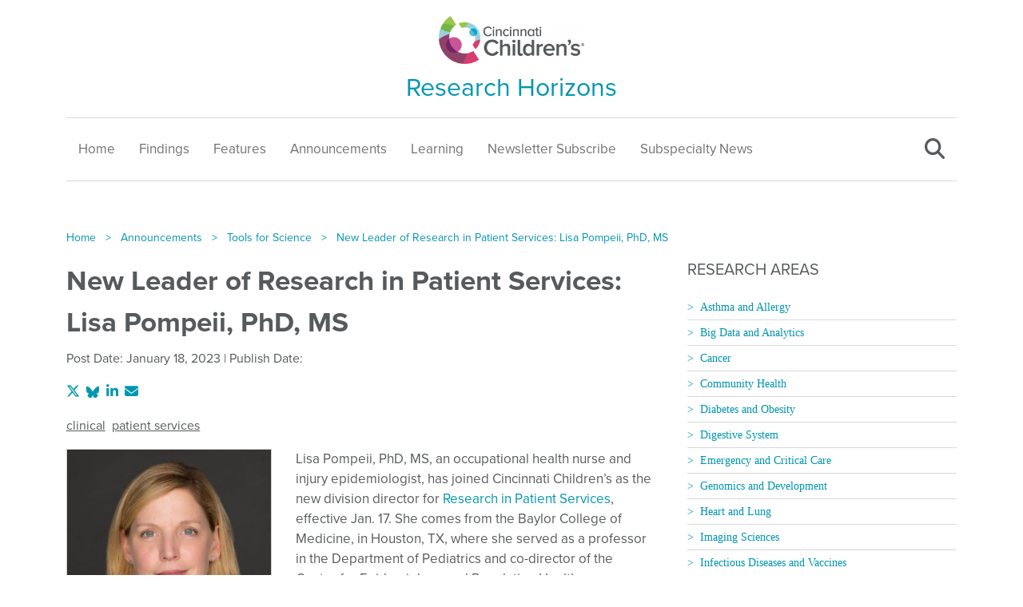

--- FILE ---
content_type: text/html; charset=UTF-8
request_url: https://scienceblog.cincinnatichildrens.org/new-leader-of-research-in-patient-services-lisa-pompeii-phd-ms/
body_size: 13768
content:
<!doctype html>
<html lang="en-US">
<head>
<meta charset="UTF-8">
<meta name="viewport" content="width=device-width, initial-scale=1">
<link rel="profile" href="https://gmpg.org/xfn/11">
<meta name='robots' content='index, follow, max-image-preview:large, max-snippet:-1, max-video-preview:-1' />

	<!-- This site is optimized with the Yoast SEO plugin v26.7 - https://yoast.com/wordpress/plugins/seo/ -->
	<title>New Leader of Research in Patient Services: Lisa Pompeii, PhD, MS - Research Horizons</title>
	<link rel="canonical" href="https://scienceblog.cincinnatichildrens.org/new-leader-of-research-in-patient-services-lisa-pompeii-phd-ms/" />
	<meta property="og:locale" content="en_US" />
	<meta property="og:type" content="article" />
	<meta property="og:title" content="New Leader of Research in Patient Services: Lisa Pompeii, PhD, MS - Research Horizons" />
	<meta property="og:url" content="https://scienceblog.cincinnatichildrens.org/new-leader-of-research-in-patient-services-lisa-pompeii-phd-ms/" />
	<meta property="og:site_name" content="Research Horizons" />
	<meta property="article:published_time" content="2023-01-18T19:53:40+00:00" />
	<meta property="og:image" content="https://scienceblog.cincinnatichildrens.org/wp-content/uploads/2023/01/Lisa_Pompeii_827x389.jpg" />
	<meta property="og:image:width" content="827" />
	<meta property="og:image:height" content="389" />
	<meta property="og:image:type" content="image/jpeg" />
	<meta name="author" content="Science Blog" />
	<meta name="twitter:card" content="summary_large_image" />
	<meta name="twitter:label1" content="Written by" />
	<meta name="twitter:data1" content="Science Blog" />
	<script type="application/ld+json" class="yoast-schema-graph">{"@context":"https://schema.org","@graph":[{"@type":"Article","@id":"https://scienceblog.cincinnatichildrens.org/new-leader-of-research-in-patient-services-lisa-pompeii-phd-ms/#article","isPartOf":{"@id":"https://scienceblog.cincinnatichildrens.org/new-leader-of-research-in-patient-services-lisa-pompeii-phd-ms/"},"author":{"name":"Science Blog","@id":"https://scienceblog.cincinnatichildrens.org/#/schema/person/ca7ddc07d1623b729c4e55e562beab6d"},"headline":"New Leader of Research in Patient Services: Lisa Pompeii, PhD, MS","datePublished":"2023-01-18T19:53:40+00:00","mainEntityOfPage":{"@id":"https://scienceblog.cincinnatichildrens.org/new-leader-of-research-in-patient-services-lisa-pompeii-phd-ms/"},"wordCount":11,"image":{"@id":"https://scienceblog.cincinnatichildrens.org/new-leader-of-research-in-patient-services-lisa-pompeii-phd-ms/#primaryimage"},"thumbnailUrl":"https://scienceblog.cincinnatichildrens.org/wp-content/uploads/2023/01/Lisa_Pompeii_827x389.jpg","keywords":["clinical","patient services","Research Home"],"articleSection":["Announcements"],"inLanguage":"en-US"},{"@type":"WebPage","@id":"https://scienceblog.cincinnatichildrens.org/new-leader-of-research-in-patient-services-lisa-pompeii-phd-ms/","url":"https://scienceblog.cincinnatichildrens.org/new-leader-of-research-in-patient-services-lisa-pompeii-phd-ms/","name":"New Leader of Research in Patient Services: Lisa Pompeii, PhD, MS - Research Horizons","isPartOf":{"@id":"https://scienceblog.cincinnatichildrens.org/#website"},"primaryImageOfPage":{"@id":"https://scienceblog.cincinnatichildrens.org/new-leader-of-research-in-patient-services-lisa-pompeii-phd-ms/#primaryimage"},"image":{"@id":"https://scienceblog.cincinnatichildrens.org/new-leader-of-research-in-patient-services-lisa-pompeii-phd-ms/#primaryimage"},"thumbnailUrl":"https://scienceblog.cincinnatichildrens.org/wp-content/uploads/2023/01/Lisa_Pompeii_827x389.jpg","datePublished":"2023-01-18T19:53:40+00:00","author":{"@id":"https://scienceblog.cincinnatichildrens.org/#/schema/person/ca7ddc07d1623b729c4e55e562beab6d"},"breadcrumb":{"@id":"https://scienceblog.cincinnatichildrens.org/new-leader-of-research-in-patient-services-lisa-pompeii-phd-ms/#breadcrumb"},"inLanguage":"en-US","potentialAction":[{"@type":"ReadAction","target":["https://scienceblog.cincinnatichildrens.org/new-leader-of-research-in-patient-services-lisa-pompeii-phd-ms/"]}]},{"@type":"ImageObject","inLanguage":"en-US","@id":"https://scienceblog.cincinnatichildrens.org/new-leader-of-research-in-patient-services-lisa-pompeii-phd-ms/#primaryimage","url":"https://scienceblog.cincinnatichildrens.org/wp-content/uploads/2023/01/Lisa_Pompeii_827x389.jpg","contentUrl":"https://scienceblog.cincinnatichildrens.org/wp-content/uploads/2023/01/Lisa_Pompeii_827x389.jpg","width":827,"height":389,"caption":"Photo of Lisa Pompeii"},{"@type":"BreadcrumbList","@id":"https://scienceblog.cincinnatichildrens.org/new-leader-of-research-in-patient-services-lisa-pompeii-phd-ms/#breadcrumb","itemListElement":[{"@type":"ListItem","position":1,"name":"Home","item":"https://scienceblog.cincinnatichildrens.org/"},{"@type":"ListItem","position":2,"name":"New Leader of Research in Patient Services: Lisa Pompeii, PhD, MS"}]},{"@type":"WebSite","@id":"https://scienceblog.cincinnatichildrens.org/#website","url":"https://scienceblog.cincinnatichildrens.org/","name":"Research Horizons","description":"The Research Horizons blog features news and insights about the latest discoveries and innovations developed by the scientists of Cincinnati Children&#039;s. This blog does not provide medical advice, diagnosis, or treatment.","potentialAction":[{"@type":"SearchAction","target":{"@type":"EntryPoint","urlTemplate":"https://scienceblog.cincinnatichildrens.org/?s={search_term_string}"},"query-input":{"@type":"PropertyValueSpecification","valueRequired":true,"valueName":"search_term_string"}}],"inLanguage":"en-US"},{"@type":"Person","@id":"https://scienceblog.cincinnatichildrens.org/#/schema/person/ca7ddc07d1623b729c4e55e562beab6d","name":"Science Blog","image":{"@type":"ImageObject","inLanguage":"en-US","@id":"https://scienceblog.cincinnatichildrens.org/#/schema/person/image/","url":"https://secure.gravatar.com/avatar/f89745cbf137c9bc06b315b0f3a925b3dec717bf64c5086007b457a98bd913fc?s=96&d=mm&r=g","contentUrl":"https://secure.gravatar.com/avatar/f89745cbf137c9bc06b315b0f3a925b3dec717bf64c5086007b457a98bd913fc?s=96&d=mm&r=g","caption":"Science Blog"},"sameAs":["https://scienceblog.cincinnatichildrens.org/cms/wp-admin"],"url":"https://scienceblog.cincinnatichildrens.org/author/leighanne-toole/"}]}</script>
	<!-- / Yoast SEO plugin. -->


<link rel='dns-prefetch' href='//use.typekit.net' />
<link rel="alternate" type="application/rss+xml" title="Research Horizons &raquo; Feed" href="https://scienceblog.cincinnatichildrens.org/feed/" />
<link rel="alternate" type="application/rss+xml" title="Research Horizons &raquo; Comments Feed" href="https://scienceblog.cincinnatichildrens.org/comments/feed/" />
<link rel="alternate" title="oEmbed (JSON)" type="application/json+oembed" href="https://scienceblog.cincinnatichildrens.org/wp-json/oembed/1.0/embed?url=https%3A%2F%2Fscienceblog.cincinnatichildrens.org%2Fnew-leader-of-research-in-patient-services-lisa-pompeii-phd-ms%2F" />
<link rel="alternate" title="oEmbed (XML)" type="text/xml+oembed" href="https://scienceblog.cincinnatichildrens.org/wp-json/oembed/1.0/embed?url=https%3A%2F%2Fscienceblog.cincinnatichildrens.org%2Fnew-leader-of-research-in-patient-services-lisa-pompeii-phd-ms%2F&#038;format=xml" />
		<!-- This site uses the Google Analytics by MonsterInsights plugin v9.11.1 - Using Analytics tracking - https://www.monsterinsights.com/ -->
							<script src="//www.googletagmanager.com/gtag/js?id=G-FTD7MKC4GX"  data-cfasync="false" data-wpfc-render="false" async></script>
			<script data-cfasync="false" data-wpfc-render="false">
				var mi_version = '9.11.1';
				var mi_track_user = true;
				var mi_no_track_reason = '';
								var MonsterInsightsDefaultLocations = {"page_location":"https:\/\/scienceblog.cincinnatichildrens.org\/new-leader-of-research-in-patient-services-lisa-pompeii-phd-ms\/"};
								MonsterInsightsDefaultLocations.page_location = window.location.href;
								if ( typeof MonsterInsightsPrivacyGuardFilter === 'function' ) {
					var MonsterInsightsLocations = (typeof MonsterInsightsExcludeQuery === 'object') ? MonsterInsightsPrivacyGuardFilter( MonsterInsightsExcludeQuery ) : MonsterInsightsPrivacyGuardFilter( MonsterInsightsDefaultLocations );
				} else {
					var MonsterInsightsLocations = (typeof MonsterInsightsExcludeQuery === 'object') ? MonsterInsightsExcludeQuery : MonsterInsightsDefaultLocations;
				}

								var disableStrs = [
										'ga-disable-G-FTD7MKC4GX',
									];

				/* Function to detect opted out users */
				function __gtagTrackerIsOptedOut() {
					for (var index = 0; index < disableStrs.length; index++) {
						if (document.cookie.indexOf(disableStrs[index] + '=true') > -1) {
							return true;
						}
					}

					return false;
				}

				/* Disable tracking if the opt-out cookie exists. */
				if (__gtagTrackerIsOptedOut()) {
					for (var index = 0; index < disableStrs.length; index++) {
						window[disableStrs[index]] = true;
					}
				}

				/* Opt-out function */
				function __gtagTrackerOptout() {
					for (var index = 0; index < disableStrs.length; index++) {
						document.cookie = disableStrs[index] + '=true; expires=Thu, 31 Dec 2099 23:59:59 UTC; path=/';
						window[disableStrs[index]] = true;
					}
				}

				if ('undefined' === typeof gaOptout) {
					function gaOptout() {
						__gtagTrackerOptout();
					}
				}
								window.dataLayer = window.dataLayer || [];

				window.MonsterInsightsDualTracker = {
					helpers: {},
					trackers: {},
				};
				if (mi_track_user) {
					function __gtagDataLayer() {
						dataLayer.push(arguments);
					}

					function __gtagTracker(type, name, parameters) {
						if (!parameters) {
							parameters = {};
						}

						if (parameters.send_to) {
							__gtagDataLayer.apply(null, arguments);
							return;
						}

						if (type === 'event') {
														parameters.send_to = monsterinsights_frontend.v4_id;
							var hookName = name;
							if (typeof parameters['event_category'] !== 'undefined') {
								hookName = parameters['event_category'] + ':' + name;
							}

							if (typeof MonsterInsightsDualTracker.trackers[hookName] !== 'undefined') {
								MonsterInsightsDualTracker.trackers[hookName](parameters);
							} else {
								__gtagDataLayer('event', name, parameters);
							}
							
						} else {
							__gtagDataLayer.apply(null, arguments);
						}
					}

					__gtagTracker('js', new Date());
					__gtagTracker('set', {
						'developer_id.dZGIzZG': true,
											});
					if ( MonsterInsightsLocations.page_location ) {
						__gtagTracker('set', MonsterInsightsLocations);
					}
										__gtagTracker('config', 'G-FTD7MKC4GX', {"forceSSL":"true","link_attribution":"true"} );
										window.gtag = __gtagTracker;										(function () {
						/* https://developers.google.com/analytics/devguides/collection/analyticsjs/ */
						/* ga and __gaTracker compatibility shim. */
						var noopfn = function () {
							return null;
						};
						var newtracker = function () {
							return new Tracker();
						};
						var Tracker = function () {
							return null;
						};
						var p = Tracker.prototype;
						p.get = noopfn;
						p.set = noopfn;
						p.send = function () {
							var args = Array.prototype.slice.call(arguments);
							args.unshift('send');
							__gaTracker.apply(null, args);
						};
						var __gaTracker = function () {
							var len = arguments.length;
							if (len === 0) {
								return;
							}
							var f = arguments[len - 1];
							if (typeof f !== 'object' || f === null || typeof f.hitCallback !== 'function') {
								if ('send' === arguments[0]) {
									var hitConverted, hitObject = false, action;
									if ('event' === arguments[1]) {
										if ('undefined' !== typeof arguments[3]) {
											hitObject = {
												'eventAction': arguments[3],
												'eventCategory': arguments[2],
												'eventLabel': arguments[4],
												'value': arguments[5] ? arguments[5] : 1,
											}
										}
									}
									if ('pageview' === arguments[1]) {
										if ('undefined' !== typeof arguments[2]) {
											hitObject = {
												'eventAction': 'page_view',
												'page_path': arguments[2],
											}
										}
									}
									if (typeof arguments[2] === 'object') {
										hitObject = arguments[2];
									}
									if (typeof arguments[5] === 'object') {
										Object.assign(hitObject, arguments[5]);
									}
									if ('undefined' !== typeof arguments[1].hitType) {
										hitObject = arguments[1];
										if ('pageview' === hitObject.hitType) {
											hitObject.eventAction = 'page_view';
										}
									}
									if (hitObject) {
										action = 'timing' === arguments[1].hitType ? 'timing_complete' : hitObject.eventAction;
										hitConverted = mapArgs(hitObject);
										__gtagTracker('event', action, hitConverted);
									}
								}
								return;
							}

							function mapArgs(args) {
								var arg, hit = {};
								var gaMap = {
									'eventCategory': 'event_category',
									'eventAction': 'event_action',
									'eventLabel': 'event_label',
									'eventValue': 'event_value',
									'nonInteraction': 'non_interaction',
									'timingCategory': 'event_category',
									'timingVar': 'name',
									'timingValue': 'value',
									'timingLabel': 'event_label',
									'page': 'page_path',
									'location': 'page_location',
									'title': 'page_title',
									'referrer' : 'page_referrer',
								};
								for (arg in args) {
																		if (!(!args.hasOwnProperty(arg) || !gaMap.hasOwnProperty(arg))) {
										hit[gaMap[arg]] = args[arg];
									} else {
										hit[arg] = args[arg];
									}
								}
								return hit;
							}

							try {
								f.hitCallback();
							} catch (ex) {
							}
						};
						__gaTracker.create = newtracker;
						__gaTracker.getByName = newtracker;
						__gaTracker.getAll = function () {
							return [];
						};
						__gaTracker.remove = noopfn;
						__gaTracker.loaded = true;
						window['__gaTracker'] = __gaTracker;
					})();
									} else {
										console.log("");
					(function () {
						function __gtagTracker() {
							return null;
						}

						window['__gtagTracker'] = __gtagTracker;
						window['gtag'] = __gtagTracker;
					})();
									}
			</script>
							<!-- / Google Analytics by MonsterInsights -->
		<style id='wp-img-auto-sizes-contain-inline-css'>
img:is([sizes=auto i],[sizes^="auto," i]){contain-intrinsic-size:3000px 1500px}
/*# sourceURL=wp-img-auto-sizes-contain-inline-css */
</style>
<style id='wp-emoji-styles-inline-css'>

	img.wp-smiley, img.emoji {
		display: inline !important;
		border: none !important;
		box-shadow: none !important;
		height: 1em !important;
		width: 1em !important;
		margin: 0 0.07em !important;
		vertical-align: -0.1em !important;
		background: none !important;
		padding: 0 !important;
	}
/*# sourceURL=wp-emoji-styles-inline-css */
</style>
<style id='wp-block-library-inline-css'>
:root{--wp-block-synced-color:#7a00df;--wp-block-synced-color--rgb:122,0,223;--wp-bound-block-color:var(--wp-block-synced-color);--wp-editor-canvas-background:#ddd;--wp-admin-theme-color:#007cba;--wp-admin-theme-color--rgb:0,124,186;--wp-admin-theme-color-darker-10:#006ba1;--wp-admin-theme-color-darker-10--rgb:0,107,160.5;--wp-admin-theme-color-darker-20:#005a87;--wp-admin-theme-color-darker-20--rgb:0,90,135;--wp-admin-border-width-focus:2px}@media (min-resolution:192dpi){:root{--wp-admin-border-width-focus:1.5px}}.wp-element-button{cursor:pointer}:root .has-very-light-gray-background-color{background-color:#eee}:root .has-very-dark-gray-background-color{background-color:#313131}:root .has-very-light-gray-color{color:#eee}:root .has-very-dark-gray-color{color:#313131}:root .has-vivid-green-cyan-to-vivid-cyan-blue-gradient-background{background:linear-gradient(135deg,#00d084,#0693e3)}:root .has-purple-crush-gradient-background{background:linear-gradient(135deg,#34e2e4,#4721fb 50%,#ab1dfe)}:root .has-hazy-dawn-gradient-background{background:linear-gradient(135deg,#faaca8,#dad0ec)}:root .has-subdued-olive-gradient-background{background:linear-gradient(135deg,#fafae1,#67a671)}:root .has-atomic-cream-gradient-background{background:linear-gradient(135deg,#fdd79a,#004a59)}:root .has-nightshade-gradient-background{background:linear-gradient(135deg,#330968,#31cdcf)}:root .has-midnight-gradient-background{background:linear-gradient(135deg,#020381,#2874fc)}:root{--wp--preset--font-size--normal:16px;--wp--preset--font-size--huge:42px}.has-regular-font-size{font-size:1em}.has-larger-font-size{font-size:2.625em}.has-normal-font-size{font-size:var(--wp--preset--font-size--normal)}.has-huge-font-size{font-size:var(--wp--preset--font-size--huge)}.has-text-align-center{text-align:center}.has-text-align-left{text-align:left}.has-text-align-right{text-align:right}.has-fit-text{white-space:nowrap!important}#end-resizable-editor-section{display:none}.aligncenter{clear:both}.items-justified-left{justify-content:flex-start}.items-justified-center{justify-content:center}.items-justified-right{justify-content:flex-end}.items-justified-space-between{justify-content:space-between}.screen-reader-text{border:0;clip-path:inset(50%);height:1px;margin:-1px;overflow:hidden;padding:0;position:absolute;width:1px;word-wrap:normal!important}.screen-reader-text:focus{background-color:#ddd;clip-path:none;color:#444;display:block;font-size:1em;height:auto;left:5px;line-height:normal;padding:15px 23px 14px;text-decoration:none;top:5px;width:auto;z-index:100000}html :where(.has-border-color){border-style:solid}html :where([style*=border-top-color]){border-top-style:solid}html :where([style*=border-right-color]){border-right-style:solid}html :where([style*=border-bottom-color]){border-bottom-style:solid}html :where([style*=border-left-color]){border-left-style:solid}html :where([style*=border-width]){border-style:solid}html :where([style*=border-top-width]){border-top-style:solid}html :where([style*=border-right-width]){border-right-style:solid}html :where([style*=border-bottom-width]){border-bottom-style:solid}html :where([style*=border-left-width]){border-left-style:solid}html :where(img[class*=wp-image-]){height:auto;max-width:100%}:where(figure){margin:0 0 1em}html :where(.is-position-sticky){--wp-admin--admin-bar--position-offset:var(--wp-admin--admin-bar--height,0px)}@media screen and (max-width:600px){html :where(.is-position-sticky){--wp-admin--admin-bar--position-offset:0px}}

/*# sourceURL=wp-block-library-inline-css */
</style><style id='global-styles-inline-css'>
:root{--wp--preset--aspect-ratio--square: 1;--wp--preset--aspect-ratio--4-3: 4/3;--wp--preset--aspect-ratio--3-4: 3/4;--wp--preset--aspect-ratio--3-2: 3/2;--wp--preset--aspect-ratio--2-3: 2/3;--wp--preset--aspect-ratio--16-9: 16/9;--wp--preset--aspect-ratio--9-16: 9/16;--wp--preset--color--black: #000000;--wp--preset--color--cyan-bluish-gray: #abb8c3;--wp--preset--color--white: #ffffff;--wp--preset--color--pale-pink: #f78da7;--wp--preset--color--vivid-red: #cf2e2e;--wp--preset--color--luminous-vivid-orange: #ff6900;--wp--preset--color--luminous-vivid-amber: #fcb900;--wp--preset--color--light-green-cyan: #7bdcb5;--wp--preset--color--vivid-green-cyan: #00d084;--wp--preset--color--pale-cyan-blue: #8ed1fc;--wp--preset--color--vivid-cyan-blue: #0693e3;--wp--preset--color--vivid-purple: #9b51e0;--wp--preset--gradient--vivid-cyan-blue-to-vivid-purple: linear-gradient(135deg,rgb(6,147,227) 0%,rgb(155,81,224) 100%);--wp--preset--gradient--light-green-cyan-to-vivid-green-cyan: linear-gradient(135deg,rgb(122,220,180) 0%,rgb(0,208,130) 100%);--wp--preset--gradient--luminous-vivid-amber-to-luminous-vivid-orange: linear-gradient(135deg,rgb(252,185,0) 0%,rgb(255,105,0) 100%);--wp--preset--gradient--luminous-vivid-orange-to-vivid-red: linear-gradient(135deg,rgb(255,105,0) 0%,rgb(207,46,46) 100%);--wp--preset--gradient--very-light-gray-to-cyan-bluish-gray: linear-gradient(135deg,rgb(238,238,238) 0%,rgb(169,184,195) 100%);--wp--preset--gradient--cool-to-warm-spectrum: linear-gradient(135deg,rgb(74,234,220) 0%,rgb(151,120,209) 20%,rgb(207,42,186) 40%,rgb(238,44,130) 60%,rgb(251,105,98) 80%,rgb(254,248,76) 100%);--wp--preset--gradient--blush-light-purple: linear-gradient(135deg,rgb(255,206,236) 0%,rgb(152,150,240) 100%);--wp--preset--gradient--blush-bordeaux: linear-gradient(135deg,rgb(254,205,165) 0%,rgb(254,45,45) 50%,rgb(107,0,62) 100%);--wp--preset--gradient--luminous-dusk: linear-gradient(135deg,rgb(255,203,112) 0%,rgb(199,81,192) 50%,rgb(65,88,208) 100%);--wp--preset--gradient--pale-ocean: linear-gradient(135deg,rgb(255,245,203) 0%,rgb(182,227,212) 50%,rgb(51,167,181) 100%);--wp--preset--gradient--electric-grass: linear-gradient(135deg,rgb(202,248,128) 0%,rgb(113,206,126) 100%);--wp--preset--gradient--midnight: linear-gradient(135deg,rgb(2,3,129) 0%,rgb(40,116,252) 100%);--wp--preset--font-size--small: 13px;--wp--preset--font-size--medium: 20px;--wp--preset--font-size--large: 36px;--wp--preset--font-size--x-large: 42px;--wp--preset--spacing--20: 0.44rem;--wp--preset--spacing--30: 0.67rem;--wp--preset--spacing--40: 1rem;--wp--preset--spacing--50: 1.5rem;--wp--preset--spacing--60: 2.25rem;--wp--preset--spacing--70: 3.38rem;--wp--preset--spacing--80: 5.06rem;--wp--preset--shadow--natural: 6px 6px 9px rgba(0, 0, 0, 0.2);--wp--preset--shadow--deep: 12px 12px 50px rgba(0, 0, 0, 0.4);--wp--preset--shadow--sharp: 6px 6px 0px rgba(0, 0, 0, 0.2);--wp--preset--shadow--outlined: 6px 6px 0px -3px rgb(255, 255, 255), 6px 6px rgb(0, 0, 0);--wp--preset--shadow--crisp: 6px 6px 0px rgb(0, 0, 0);}:where(.is-layout-flex){gap: 0.5em;}:where(.is-layout-grid){gap: 0.5em;}body .is-layout-flex{display: flex;}.is-layout-flex{flex-wrap: wrap;align-items: center;}.is-layout-flex > :is(*, div){margin: 0;}body .is-layout-grid{display: grid;}.is-layout-grid > :is(*, div){margin: 0;}:where(.wp-block-columns.is-layout-flex){gap: 2em;}:where(.wp-block-columns.is-layout-grid){gap: 2em;}:where(.wp-block-post-template.is-layout-flex){gap: 1.25em;}:where(.wp-block-post-template.is-layout-grid){gap: 1.25em;}.has-black-color{color: var(--wp--preset--color--black) !important;}.has-cyan-bluish-gray-color{color: var(--wp--preset--color--cyan-bluish-gray) !important;}.has-white-color{color: var(--wp--preset--color--white) !important;}.has-pale-pink-color{color: var(--wp--preset--color--pale-pink) !important;}.has-vivid-red-color{color: var(--wp--preset--color--vivid-red) !important;}.has-luminous-vivid-orange-color{color: var(--wp--preset--color--luminous-vivid-orange) !important;}.has-luminous-vivid-amber-color{color: var(--wp--preset--color--luminous-vivid-amber) !important;}.has-light-green-cyan-color{color: var(--wp--preset--color--light-green-cyan) !important;}.has-vivid-green-cyan-color{color: var(--wp--preset--color--vivid-green-cyan) !important;}.has-pale-cyan-blue-color{color: var(--wp--preset--color--pale-cyan-blue) !important;}.has-vivid-cyan-blue-color{color: var(--wp--preset--color--vivid-cyan-blue) !important;}.has-vivid-purple-color{color: var(--wp--preset--color--vivid-purple) !important;}.has-black-background-color{background-color: var(--wp--preset--color--black) !important;}.has-cyan-bluish-gray-background-color{background-color: var(--wp--preset--color--cyan-bluish-gray) !important;}.has-white-background-color{background-color: var(--wp--preset--color--white) !important;}.has-pale-pink-background-color{background-color: var(--wp--preset--color--pale-pink) !important;}.has-vivid-red-background-color{background-color: var(--wp--preset--color--vivid-red) !important;}.has-luminous-vivid-orange-background-color{background-color: var(--wp--preset--color--luminous-vivid-orange) !important;}.has-luminous-vivid-amber-background-color{background-color: var(--wp--preset--color--luminous-vivid-amber) !important;}.has-light-green-cyan-background-color{background-color: var(--wp--preset--color--light-green-cyan) !important;}.has-vivid-green-cyan-background-color{background-color: var(--wp--preset--color--vivid-green-cyan) !important;}.has-pale-cyan-blue-background-color{background-color: var(--wp--preset--color--pale-cyan-blue) !important;}.has-vivid-cyan-blue-background-color{background-color: var(--wp--preset--color--vivid-cyan-blue) !important;}.has-vivid-purple-background-color{background-color: var(--wp--preset--color--vivid-purple) !important;}.has-black-border-color{border-color: var(--wp--preset--color--black) !important;}.has-cyan-bluish-gray-border-color{border-color: var(--wp--preset--color--cyan-bluish-gray) !important;}.has-white-border-color{border-color: var(--wp--preset--color--white) !important;}.has-pale-pink-border-color{border-color: var(--wp--preset--color--pale-pink) !important;}.has-vivid-red-border-color{border-color: var(--wp--preset--color--vivid-red) !important;}.has-luminous-vivid-orange-border-color{border-color: var(--wp--preset--color--luminous-vivid-orange) !important;}.has-luminous-vivid-amber-border-color{border-color: var(--wp--preset--color--luminous-vivid-amber) !important;}.has-light-green-cyan-border-color{border-color: var(--wp--preset--color--light-green-cyan) !important;}.has-vivid-green-cyan-border-color{border-color: var(--wp--preset--color--vivid-green-cyan) !important;}.has-pale-cyan-blue-border-color{border-color: var(--wp--preset--color--pale-cyan-blue) !important;}.has-vivid-cyan-blue-border-color{border-color: var(--wp--preset--color--vivid-cyan-blue) !important;}.has-vivid-purple-border-color{border-color: var(--wp--preset--color--vivid-purple) !important;}.has-vivid-cyan-blue-to-vivid-purple-gradient-background{background: var(--wp--preset--gradient--vivid-cyan-blue-to-vivid-purple) !important;}.has-light-green-cyan-to-vivid-green-cyan-gradient-background{background: var(--wp--preset--gradient--light-green-cyan-to-vivid-green-cyan) !important;}.has-luminous-vivid-amber-to-luminous-vivid-orange-gradient-background{background: var(--wp--preset--gradient--luminous-vivid-amber-to-luminous-vivid-orange) !important;}.has-luminous-vivid-orange-to-vivid-red-gradient-background{background: var(--wp--preset--gradient--luminous-vivid-orange-to-vivid-red) !important;}.has-very-light-gray-to-cyan-bluish-gray-gradient-background{background: var(--wp--preset--gradient--very-light-gray-to-cyan-bluish-gray) !important;}.has-cool-to-warm-spectrum-gradient-background{background: var(--wp--preset--gradient--cool-to-warm-spectrum) !important;}.has-blush-light-purple-gradient-background{background: var(--wp--preset--gradient--blush-light-purple) !important;}.has-blush-bordeaux-gradient-background{background: var(--wp--preset--gradient--blush-bordeaux) !important;}.has-luminous-dusk-gradient-background{background: var(--wp--preset--gradient--luminous-dusk) !important;}.has-pale-ocean-gradient-background{background: var(--wp--preset--gradient--pale-ocean) !important;}.has-electric-grass-gradient-background{background: var(--wp--preset--gradient--electric-grass) !important;}.has-midnight-gradient-background{background: var(--wp--preset--gradient--midnight) !important;}.has-small-font-size{font-size: var(--wp--preset--font-size--small) !important;}.has-medium-font-size{font-size: var(--wp--preset--font-size--medium) !important;}.has-large-font-size{font-size: var(--wp--preset--font-size--large) !important;}.has-x-large-font-size{font-size: var(--wp--preset--font-size--x-large) !important;}
/*# sourceURL=global-styles-inline-css */
</style>

<style id='classic-theme-styles-inline-css'>
/*! This file is auto-generated */
.wp-block-button__link{color:#fff;background-color:#32373c;border-radius:9999px;box-shadow:none;text-decoration:none;padding:calc(.667em + 2px) calc(1.333em + 2px);font-size:1.125em}.wp-block-file__button{background:#32373c;color:#fff;text-decoration:none}
/*# sourceURL=/wp-includes/css/classic-themes.min.css */
</style>
<link rel='stylesheet' id='science_blog-style-css' href='https://scienceblog.cincinnatichildrens.org/wp-content/themes/science_blog/style.css?ver=1.0.0' media='all' />
<link rel='stylesheet' id='Fonts-css' href='https://use.typekit.net/agh5aaq.css?ver=6.9' media='all' />
<link rel='stylesheet' id='Bootstrap-css' href='https://scienceblog.cincinnatichildrens.org/wp-content/themes/science_blog/assets/css/bootstrap.min.css?ver=6.9' media='all' />
<link rel='stylesheet' id='owlCarousel-css' href='https://scienceblog.cincinnatichildrens.org/wp-content/themes/science_blog/assets/css/owl.carousel.min.css?ver=6.9' media='all' />
<link rel='stylesheet' id='owlTheme-css' href='https://scienceblog.cincinnatichildrens.org/wp-content/themes/science_blog/assets/css/owl.theme.default.min.css?ver=6.9' media='all' />
<link rel='stylesheet' id='Custom-css' href='https://scienceblog.cincinnatichildrens.org/wp-content/themes/science_blog/assets/css/custom.css?ver=6.9' media='all' />
<script src="https://scienceblog.cincinnatichildrens.org/wp-content/plugins/google-analytics-for-wordpress/assets/js/frontend-gtag.min.js?ver=9.11.1" id="monsterinsights-frontend-script-js" async data-wp-strategy="async"></script>
<script data-cfasync="false" data-wpfc-render="false" id='monsterinsights-frontend-script-js-extra'>var monsterinsights_frontend = {"js_events_tracking":"true","download_extensions":"doc,pdf,ppt,zip,xls,docx,pptx,xlsx","inbound_paths":"[]","home_url":"https:\/\/scienceblog.cincinnatichildrens.org","hash_tracking":"false","v4_id":"G-FTD7MKC4GX"};</script>
<script src="https://scienceblog.cincinnatichildrens.org/wp-includes/js/jquery/jquery.min.js?ver=3.7.1" id="jquery-core-js"></script>
<script src="https://scienceblog.cincinnatichildrens.org/wp-includes/js/jquery/jquery-migrate.min.js?ver=3.4.1" id="jquery-migrate-js"></script>
<link rel="https://api.w.org/" href="https://scienceblog.cincinnatichildrens.org/wp-json/" /><link rel="alternate" title="JSON" type="application/json" href="https://scienceblog.cincinnatichildrens.org/wp-json/wp/v2/posts/5578" /><link rel="EditURI" type="application/rsd+xml" title="RSD" href="https://scienceblog.cincinnatichildrens.org/xmlrpc.php?rsd" />
<link rel='shortlink' href='https://scienceblog.cincinnatichildrens.org/?p=5578' />
<link rel="icon" href="https://scienceblog.cincinnatichildrens.org/wp-content/uploads/2022/12/cchmc-logo-150x150.png" sizes="32x32" />
<link rel="icon" href="https://scienceblog.cincinnatichildrens.org/wp-content/uploads/2022/12/cchmc-logo-300x300.png" sizes="192x192" />
<link rel="apple-touch-icon" href="https://scienceblog.cincinnatichildrens.org/wp-content/uploads/2022/12/cchmc-logo-300x300.png" />
<meta name="msapplication-TileImage" content="https://scienceblog.cincinnatichildrens.org/wp-content/uploads/2022/12/cchmc-logo-300x300.png" />
</head>

<body class="wp-singular post-template-default single single-post postid-5578 single-format-standard wp-theme-science_blog no-sidebar">
<div class="popupHolder">
  <div class="popup">
    <div class="popupClose"><i class="fa-solid fa-xmark"></i></div>
    <div class="popupCnt">
      <div class="vidHolder">
        <iframe src="" frameborder="0" allow="autoplay; fullscreen; picture-in-picture" allowfullscreen></iframe>
      </div>
      <div class="imgHolder">
          <img src=""  alt="" />
      </div>
      <div class="caption">
          <p></p>
      </div>
    </div>
  </div>
</div>
<header>
  <div class="container">
    <div class="row">
      <div class="col-12 text-center">
                <a href="https://www.cincinnatichildrens.org/"><img class="headLogo" src="https://scienceblog.cincinnatichildrens.org/wp-content/uploads/2019/07/CCH_Logo_2019-e1564426859290.png" alt="" /></a> </div>
      <div class="col-12 text-center">
        <h2>Research Horizons</h2>
      </div>
      <div class="col-12 d-lg-none text-end">
          <div class="menuBars"><i class="fa-solid fa-bars"></i></div>
      </div>
      <div class="col-12 d-none d-lg-block">
                <nav role="navigation">
          <ul class="nav"><li id="menu-item-91" class="menu-item menu-item-type-custom menu-item-object-custom menu-item-91"><a href="/">Home</a></li>
<li id="menu-item-1614" class="menu-item menu-item-type-taxonomy menu-item-object-category menu-item-1614"><a href="https://scienceblog.cincinnatichildrens.org/category/findings/">Findings</a></li>
<li id="menu-item-1615" class="menu-item menu-item-type-taxonomy menu-item-object-category menu-item-1615"><a href="https://scienceblog.cincinnatichildrens.org/category/features/">Features</a></li>
<li id="menu-item-1616" class="menu-item menu-item-type-taxonomy menu-item-object-category current-post-ancestor current-menu-parent current-post-parent menu-item-1616"><a href="https://scienceblog.cincinnatichildrens.org/category/announcements/">Announcements</a></li>
<li id="menu-item-1617" class="menu-item menu-item-type-taxonomy menu-item-object-category menu-item-1617"><a href="https://scienceblog.cincinnatichildrens.org/category/learning/">Learning</a></li>
<li id="menu-item-5602" class="menu-item menu-item-type-custom menu-item-object-custom menu-item-5602"><a href="https://www.cincinnatichildrens.org/contact/subscribe/subscribe-professionals">Newsletter Subscribe</a></li>
<li id="menu-item-9392" class="menu-item menu-item-type-custom menu-item-object-custom menu-item-9392"><a href="https://www.cincinnatichildrens.org/professional/subspecialist-news">Subspecialty News</a></li>
</ul>          <div class="search"><i class="fa-solid fa-magnifying-glass"></i></div>
        </nav>
        <div class="searchForm">
          <form method="post" name="searchFrm" id="searchFrm" action="/search/">
            <select name="searchCat" class="form-control">
              <option value=''>All Categories</option>
                            <option value="5">Announcements</option>
                            <option value="1">Features</option>
                            <option value="4">Findings</option>
                            <option value="6">Learning &amp; Networking</option>
                          </select>
            <input name="searchInput" type="text" class="searchField form-control" placeholder="Search ...">
            <a href="#" class="searchBtn">Search</a>
          </form>
        </div>
      </div>
    </div>
  </div>
</header>
<div class="mobileMenuHolder">
  <div class="mobileClose"><i class="fa-solid fa-xmark"></i></div>
  <div class="mobileMenu">
    <div class="mobLogo">
        <img src="/wp-content/uploads/2019/07/CCH_Logo_2019-e1564426859290.png" alt="CCHMC Science Blog" />
    </div>
    <div class="mobileSearch">
      <form class="searchMobile" name="search" method="get" action="/blog">
        <label for="s" class="d-none">Search</label>
        <input type="text" name="s" class="form-control searchField">
          <button stype="submit" class="searchBtn" role="button"> <i class="fa-solid fa-magnifying-glass"></i> </button>
      </form>
    </div>
    <ul id="menu-menu-1" class="mobileNav"><li class="menu-item menu-item-type-custom menu-item-object-custom menu-item-91"><a href="/">Home</a></li>
<li class="menu-item menu-item-type-taxonomy menu-item-object-category menu-item-1614"><a href="https://scienceblog.cincinnatichildrens.org/category/findings/">Findings</a></li>
<li class="menu-item menu-item-type-taxonomy menu-item-object-category menu-item-1615"><a href="https://scienceblog.cincinnatichildrens.org/category/features/">Features</a></li>
<li class="menu-item menu-item-type-taxonomy menu-item-object-category current-post-ancestor current-menu-parent current-post-parent menu-item-1616"><a href="https://scienceblog.cincinnatichildrens.org/category/announcements/">Announcements</a></li>
<li class="menu-item menu-item-type-taxonomy menu-item-object-category menu-item-1617"><a href="https://scienceblog.cincinnatichildrens.org/category/learning/">Learning</a></li>
<li class="menu-item menu-item-type-custom menu-item-object-custom menu-item-5602"><a href="https://www.cincinnatichildrens.org/contact/subscribe/subscribe-professionals">Newsletter Subscribe</a></li>
<li class="menu-item menu-item-type-custom menu-item-object-custom menu-item-9392"><a href="https://www.cincinnatichildrens.org/professional/subspecialist-news">Subspecialty News</a></li>
</ul>    <ul class="mobileSocial">
                                        </ul>
  </div>
</div><main id="content" role="contentinfo">
  <div class="container">
    <div class="row">
        <div class="col-12">
  <div class="breadcrumb">
    <ul class="breadCrumb">
      <li><a href="/">Home</a></li>
      <li><a href="/category/announcements">Announcements</a></li>      <li><a href="/area/tools-for-science">Tools for Science</a></li>
      <li><a href="#">New Leader of Research in Patient Services: Lisa Pompeii, PhD, MS</a></li>
    </ul>
  </div>
</div>
<div class="col-12 col-lg-8">
<div class="col-12">
  <div class="postTtl">
    <h1>New Leader of Research in Patient Services: Lisa Pompeii, PhD, MS</h1>
  </div>
  <div class="postMeta">
                                      <p class="postDate"> Post Date: January 18, 2023            | Publish Date:
                            </p>
          </div>
  <ul class="socialShare">
    <li><a href="http://x.com/share?url=https://scienceblog.cincinnatichildrens.org/new-leader-of-research-in-patient-services-lisa-pompeii-phd-ms/"><i class="fa-brands fa-x-twitter" aria-hidden="true" title="Share on X"></i><span class="sr-only">Share on X</span></a></li>
    <li><a href="https://bsky.app/intent/compose?text=https://scienceblog.cincinnatichildrens.org/new-leader-of-research-in-patient-services-lisa-pompeii-phd-ms/" style="display:flex; height:100%; align-items:center;"><img src="/wp-content/uploads/2025/01/bluesky-logo.webp" height="26px" alt="Share on Bluesky" style="width:16px; border:none;" /></a></li>
    <li><a href="https://www.linkedin.com/sharing/share-offsite/?url=https://scienceblog.cincinnatichildrens.org/new-leader-of-research-in-patient-services-lisa-pompeii-phd-ms/"><i class="fa-brands fa-linkedin-in" araia-hidden="true" title="Share on LinkedIn"></i><span class="sr-only">Share on LinkedIn</span></a></li>
    <li><a href="mailto:?subject=New Leader of Research in Patient Services: Lisa Pompeii, PhD, MS&body=Check out this post from Cincinnati Children's - New Leader of Research in Patient Services: Lisa Pompeii, PhD, MS: https://scienceblog.cincinnatichildrens.org/new-leader-of-research-in-patient-services-lisa-pompeii-phd-ms/"><i class="fa-solid fa-envelope" aria-hidden="true" title="Share by Email"></i><span class="sr-only">Share by Email</span></a></li>
  </ul>
    <ul class="postTags">
    <li><a href="https://scienceblog.cincinnatichildrens.org/tag/clinical/" title="View all posts tagged clinical">clinical</a></li><li><a href="https://scienceblog.cincinnatichildrens.org/tag/patient-services/" title="View all posts tagged patient services">patient services</a></li>  </ul>
      <div class="postCnt">
                    <img src="https://scienceblog.cincinnatichildrens.org/wp-content/uploads/2023/01/Lisa_Pompeii_320x400.jpg" alt="Photo of Lisa Pompeii" data-caption="" class="postImg within" />
                    <p>Lisa Pompeii, PhD, MS, an occupational health nurse and injury epidemiologist, has joined Cincinnati Children’s as the new division director for <a href="https://www.cincinnatichildrens.org/research/divisions/r/rips" target="_blank" rel="noopener">Research in Patient Services</a>, effective Jan. 17. She comes from the Baylor College of Medicine, in Houston, TX, where she served as a professor in the Department of Pediatrics and co-director of the Center for Epidemiology and Population Health.</p>
<p>Research in Patient Services is the research arm of the Department of Patient Services at Cincinnati Children’s. It&#8217;s comprised of research faculty and scientists from several clinical divisions of the Patient Services Department including: Audiology, Communication Sciences Research Center, Nutrition Therapy, Nursing, Occupational Therapy &amp; Physical Therapy, Pharmacy and Speech Language Pathology. To create synergy between these divisions, its leadership structure is designed to bring these areas together, share research resources, and stimulate an environment where patient-oriented research can thrive.</p>
<p>Under Pompeii&#8217;s leadership, the division will accomplish its vision in Patient Services to establish expertise in research and evidence-based practice that improves the health and wellbeing of children and families.</p>
<p>She has held faculty and clinical positions at other institutions, such as associate professor in the Division of Epidemiology, Human Genetics and Environmental Sciences at the University of Texas Health Science Center; assistant research professor in the Division of Occupational and Family Medicine at Duke University Medical Center; an occupational health nurse for Procter &amp; Gamble; and a staff nurse and team leader in the ENT, Orthopedics and Oncology unit for the University of Cincinnati.</p>
<p>Pompeii is a fellow of the American Association of Occupational Health Nurses (AAOHN) and currently serves as associate editor for research for AAOHN’s journal, <em>Workplace Health &amp; Safety</em>. She has served as principal investigator on numerous federally funded studies focusing on worker health and safety, specifically among healthcare workers in adult and pediatric settings, as well as minority and vulnerable populations. She has also served as study section member for the National Institute for Occupational Safety and Health’s extramural research program, and recently served as principal investigator of PEDSnet at Texas Children’s Hospital. She is widely published and has given lectures, presentations and research seminars around the world.</p>
<p>Pompeii holds a bachelor&#8217;s degree in nursing from the University of Cincinnati, a Master of Science in Public Health/Occupational Health from the University of North Carolina at Chapel Hill, and a doctorate in Epidemiology from the University of North Carolina at Chapel Hill.</p>
              </div>
              <ul class="postTags"><li><a href="https://scienceblog.cincinnatichildrens.org/tag/clinical/" rel="tag">clinical</a></li><li><a href="https://scienceblog.cincinnatichildrens.org/tag/patient-services/" rel="tag">patient services</a></li><li><a href="https://scienceblog.cincinnatichildrens.org/tag/research-home/" rel="tag"></a></li></ul>          <div class="researchBy">
                                    <ul class="contentShare">
      <li><a href="http://x.com/share?url=https://scienceblog.cincinnatichildrens.org/new-leader-of-research-in-patient-services-lisa-pompeii-phd-ms/"><i class="fa-brands fa-x-twitter"></i></a></li>
      <li><a href="https://bsky.app/intent/compose?text=https://scienceblog.cincinnatichildrens.org/new-leader-of-research-in-patient-services-lisa-pompeii-phd-ms/" style="display:flex; height:100%; align-items:center;"><img src="/wp-content/uploads/2025/01/bluesky-logo.webp" height="26px" alt="Bluesky" style="width:26px; border:none;" /></a></li>
      <li><a href="https://www.linkedin.com/sharing/share-offsite/?url=https://scienceblog.cincinnatichildrens.org/new-leader-of-research-in-patient-services-lisa-pompeii-phd-ms/"><i class="fa-brands fa-linkedin-in"></i></a></li>
      <li><a href="mailto:?subject=New Leader of Research in Patient Services: Lisa Pompeii, PhD, MS&body=Check out this post from Cincinnati Children's - New Leader of Research in Patient Services: Lisa Pompeii, PhD, MS: https://scienceblog.cincinnatichildrens.org/new-leader-of-research-in-patient-services-lisa-pompeii-phd-ms/"><i class="fa-solid fa-envelope"></i></a></li>
    </ul>
  </div>
</div>

	<nav class="navigation post-navigation" aria-label="Posts">
		<h2 class="screen-reader-text">Post navigation</h2>
		<div class="nav-links"><div class="nav-previous"><a href="https://scienceblog.cincinnatichildrens.org/first-sports-specific-virtual-reality-study-shows-coordination-variances-based-on-sports-specialization/" rel="prev"><span class="nav-subtitle"><i class="fa-solid fa-chevron-left"></i> Previous Post</a></div><div class="nav-next"><a href="https://scienceblog.cincinnatichildrens.org/innovation-day-celebrates-cincinnati-childrens-culture-of-innovation/" rel="next"><span class="nav-subtitle">Next Post <i class="fa-solid fa-chevron-right"></i></a></div></div>
	</nav>		<div class="relatedPosts">
			<h4>Related Posts</h4>
			<div class="row">
                                						<div class="col-12 col-lg-6">
							<a href="https://scienceblog.cincinnatichildrens.org/25-years-later-xenbase-still-supporting-scientific-leaps/">
								<img src="https://scienceblog.cincinnatichildrens.org/wp-content/uploads/2025/12/Adult_xenopus-THUMB.jpg" class="img-fluid">
								<h5>25 Years Later, Xenbase Still Supporting Scientific Leaps</h5>
								<p class="relDate">December 24, 2025</p>
							</a>
						</div>
										<div class="col-12 col-lg-6">
							<a href="https://scienceblog.cincinnatichildrens.org/50-years-of-monoclonal-antibody-technology-whats-next/">
								<img src="https://scienceblog.cincinnatichildrens.org/wp-content/uploads/2025/11/Chan_827x389.png" class="img-fluid">
								<h5>50 Years of Monoclonal Antibody Technology: What’s Next?</h5>
								<p class="relDate">November 20, 2025</p>
							</a>
						</div>
							</div>
		</div>
        	  </div>
      <div class="col-12 col-lg-4 sbSidebar">
        <div id="researchAreas" class="widget">
          <h4>Research Areas</h4>
          <ul>
                        <li><a href="/area/asthma-and-allergy">Asthma and Allergy</a></li>
                        <li><a href="/area/big-data-and-analytics">Big Data and Analytics</a></li>
                        <li><a href="/area/cancer">Cancer</a></li>
                        <li><a href="/area/community-health">Community Health</a></li>
                        <li><a href="/area/diabetes-and-obesity">Diabetes and Obesity</a></li>
                        <li><a href="/area/digestive-system">Digestive System</a></li>
                        <li><a href="/area/emergency-and-critical-care">Emergency and Critical Care</a></li>
                        <li><a href="/area/genomics-and-development">Genomics and Development</a></li>
                        <li><a href="/area/heart-and-lung">Heart and Lung</a></li>
                        <li><a href="/area/imaging-sciences">Imaging Sciences</a></li>
                        <li><a href="/area/infectious-diseases-and-vaccines">Infectious Diseases and Vaccines</a></li>
                        <li><a href="/area/innovation">Innovation</a></li>
                        <li><a href="/area/mental-and-behavioral-health">Mental and Behavioral Health</a></li>
                        <li><a href="/area/neuroscience">Neuroscience</a></li>
                        <li><a href="/area/organoids">Organoids</a></li>
                        <li><a href="/area/ortho-sports-med-and-rehab">Ortho, Sports Med and Rehab</a></li>
                        <li><a href="/area/perinatal">Perinatal</a></li>
                        <li><a href="/area/population-health-and-equity">Population Health and Equity</a></li>
                        <li><a href="/area/quality-and-safety">Quality and Safety</a></li>
                        <li><a href="/area/rare-diseases">Rare Diseases</a></li>
                        <li><a href="/area/research-annual-report">Research Annual Report</a></li>
                        <li><a href="/area/research-annual-report-2021">Research Annual Report 2021</a></li>
                        <li><a href="/area/research-annual-report-2022">Research Annual Report 2022</a></li>
                        <li><a href="/area/research-annual-report-2023">Research Annual Report 2023</a></li>
                        <li><a href="/area/research-annual-report-2024">Research Annual Report 2024</a></li>
                        <li><a href="/area/research-foundation-news">Research Foundation News</a></li>
                        <li><a href="/area/rheumatic-disorders">Rheumatic Disorders</a></li>
                        <li><a href="/area/sensory-systems">Sensory Systems</a></li>
                        <li><a href="/area/surgical-science">Surgical Science</a></li>
                        <li><a href="/area/tools-for-science">Tools for Science</a></li>
                      </ul>
        </div>
        <div id="latestPosts" class="widget">
          <h4>Latest Posts</h4>
                    <div class="widgetPost">
            <div class="row">
              <div class="col-6"><a href="https://scienceblog.cincinnatichildrens.org/adult-med-also-reduces-monthly-migraine-days-for-many-children/"><img src="https://scienceblog.cincinnatichildrens.org/wp-content/uploads/2025/11/Migraine-THUMB.jpg" class="img-fluid"></a></div>
              <div class="col-6 flexCenter">
                <div class="featCnt"> <a href="https://scienceblog.cincinnatichildrens.org/adult-med-also-reduces-monthly-migraine-days-for-many-children/">
                  <h4>Adult Med Also Reduces Monthly Migraine Days for Many Children</h4>
                  <div class="featDate">January 14, 2026</div>
                  </a> </div>
              </div>
            </div>
          </div>
                    <div class="widgetPost">
            <div class="row">
              <div class="col-6"><a href="https://scienceblog.cincinnatichildrens.org/study-reveals-method-to-restore-exhausted-blood-stem-cells/"><img src="https://scienceblog.cincinnatichildrens.org/wp-content/uploads/2026/01/Filippi-THUMB.jpg" class="img-fluid"></a></div>
              <div class="col-6 flexCenter">
                <div class="featCnt"> <a href="https://scienceblog.cincinnatichildrens.org/study-reveals-method-to-restore-exhausted-blood-stem-cells/">
                  <h4>Study Reveals Method to Restore ‘Exhausted’ Blood Stem Cells</h4>
                  <div class="featDate">January 13, 2026</div>
                  </a> </div>
              </div>
            </div>
          </div>
                    <div class="widgetPost">
            <div class="row">
              <div class="col-6"><a href="https://scienceblog.cincinnatichildrens.org/where-you-live-can-nudge-cf-lung-health-for-better-or-worse/"><img src="https://scienceblog.cincinnatichildrens.org/wp-content/uploads/2026/01/Picture4-THUMB.jpg" class="img-fluid"></a></div>
              <div class="col-6 flexCenter">
                <div class="featCnt"> <a href="https://scienceblog.cincinnatichildrens.org/where-you-live-can-nudge-cf-lung-health-for-better-or-worse/">
                  <h4>Where You Live Can Nudge CF Lung Health — for Better or Worse</h4>
                  <div class="featDate">January 7, 2026</div>
                  </a> </div>
              </div>
            </div>
          </div>
                  </div>
        <div id="aboutWidget" class="widget">
          <h4>About this blog</h4>
            <p>The Research Horizons blog features news and insights about the latest discoveries and innovations developed by the scientists of Cincinnati Children's. This blog does not provide medical advice, diagnosis, or treatment. Email <a href="mailto:researchnews@cchmc.org">researchnews@cchmc.org</a> with questions or ideas.</p>
          <ul class="socialWidget">
            <li><a href="mailto:scienceblogeditor@cchmc.org"><i class="fa-solid fa-envelope"></i></a></li>
            <li><a href="https://x.com/CincyResearch" target="_blank"><i class="fa-brands fa-x-twitter"></i></a></li><li><a href="https://www.linkedin.com/showcase/cincyresearch" target="_blank"><i class="fa-brands fa-linkedin"></i></a></li><li><a  style="display:flex; height:100%; align-items:center;" href="https://bsky.app/profile/cincyresearch.bsky.social" target="_blank"><img src="/wp-content/uploads/2025/01/bluesky-logo.webp" height="26px" alt="Bluesky" style="width:18px; border:none;" /></a></li>          </ul>
          <a href="https://www.cincinnatichildrens.org/contact/subscribe/subscribe-professionals" target="_blank" class="subscribeBtn">Subscribe to Our Newsletter</a>
        </div>
        <div id="blogArchive" class="widget">
          <h4>Blog Archive</h4>
          <ul id="blogArchive" class="widget">
                                                	<li><a href='https://scienceblog.cincinnatichildrens.org/2026/'>2026</a></li>
	<li><a href='https://scienceblog.cincinnatichildrens.org/2025/'>2025</a></li>
	<li><a href='https://scienceblog.cincinnatichildrens.org/2024/'>2024</a></li>
	<li><a href='https://scienceblog.cincinnatichildrens.org/2023/'>2023</a></li>
	<li><a href='https://scienceblog.cincinnatichildrens.org/2022/'>2022</a></li>
	<li><a href='https://scienceblog.cincinnatichildrens.org/2021/'>2021</a></li>
	<li><a href='https://scienceblog.cincinnatichildrens.org/2020/'>2020</a></li>
	<li><a href='https://scienceblog.cincinnatichildrens.org/2019/'>2019</a></li>
          </ul>
        </div>
        <div id="magArchive" class="widget">
          <h4></h4>
          <ul>
                      </ul>
        </div>
      </div>    </div>
  </div>
</main>
<footer>
  <div class="container">
    <div class="row">
      <div class="col-12 col-md-6 col-lg-3">
        <ul class="footerMenu">
		  			<li><a href="mailto:researchnews@cchmc.org">Contact Us</a></li>
						<li><a href="https://www.cincinnatichildrens.org/research/cincinnati/ccrf">Research Foundation</a></li>
						<li><a href="https://www.cincinnatichildrens.org/research/cincinnati/annual-report">Research Annual Reports</a></li>
						<li><a href="https://www.cincinnatichildrens.org/education/research/research-education">Research Training Programs</a></li>
						<li><a href="https://www.cincinnatichildrens.org/contact/subscribe/subscribe-professionals">Subscribe to Our Newsletter</a></li>
			        </ul>
      </div>
      <div class="col-12 col-md-6 col-lg-3">
        <ul class="footSocial">
          <li><a href="https://x.com/CincyResearch" target="_blank"><i class="fa-brands fa-x-twitter"></i></a></li><li><a href="https://www.linkedin.com/showcase/cincyresearch" target="_blank"><i class="fa-brands fa-linkedin"></i></a></li><li><a  style="display:flex; height:100%; align-items:center;" href="https://bsky.app/profile/cincyresearch.bsky.social" target="_blank"><img src="/wp-content/uploads/2025/01/bluesky-white.webp" height="26px" alt="Bluesky" style="width:18px; border:none;" /></a></li>        </ul>
      </div>
    </div>
    <div class="row">
      <div class="col-12">@2019-2025 Cincinnati Children's Hospital Medical Center. All rights reserved.</div>
    </div>
  </div>
</footer>
<script type="speculationrules">
{"prefetch":[{"source":"document","where":{"and":[{"href_matches":"/*"},{"not":{"href_matches":["/wp-*.php","/wp-admin/*","/wp-content/uploads/*","/wp-content/*","/wp-content/plugins/*","/wp-content/themes/science_blog/*","/*\\?(.+)"]}},{"not":{"selector_matches":"a[rel~=\"nofollow\"]"}},{"not":{"selector_matches":".no-prefetch, .no-prefetch a"}}]},"eagerness":"conservative"}]}
</script>
<script src="https://scienceblog.cincinnatichildrens.org/wp-content/themes/science_blog/js/navigation.js?ver=1.0.0" id="science_blog-navigation-js"></script>
<script src="https://scienceblog.cincinnatichildrens.org/wp-content/themes/science_blog/assets/js/bootstrap.bundle.min.js?ver=1.1" id="BootstrapJS-js"></script>
<script src="https://scienceblog.cincinnatichildrens.org/wp-content/themes/science_blog/assets/js/cchmcScience-fontawesome.min.js?ver=1.1" id="FontAwesomeJS-js"></script>
<script src="https://scienceblog.cincinnatichildrens.org/wp-content/themes/science_blog/assets/js/cchmcScience-icons.min.js?ver=1.1" id="iconsJS-js"></script>
<script src="https://scienceblog.cincinnatichildrens.org/wp-content/themes/science_blog/assets/js/owl.carousel.min.js?ver=1.1" id="owlJS-js"></script>
<script src="https://scienceblog.cincinnatichildrens.org/wp-content/themes/science_blog/assets/js/custom.js?ver=1.1" id="customJS-js"></script>
<script id="wp-emoji-settings" type="application/json">
{"baseUrl":"https://s.w.org/images/core/emoji/17.0.2/72x72/","ext":".png","svgUrl":"https://s.w.org/images/core/emoji/17.0.2/svg/","svgExt":".svg","source":{"concatemoji":"https://scienceblog.cincinnatichildrens.org/wp-includes/js/wp-emoji-release.min.js?ver=6.9"}}
</script>
<script type="module">
/*! This file is auto-generated */
const a=JSON.parse(document.getElementById("wp-emoji-settings").textContent),o=(window._wpemojiSettings=a,"wpEmojiSettingsSupports"),s=["flag","emoji"];function i(e){try{var t={supportTests:e,timestamp:(new Date).valueOf()};sessionStorage.setItem(o,JSON.stringify(t))}catch(e){}}function c(e,t,n){e.clearRect(0,0,e.canvas.width,e.canvas.height),e.fillText(t,0,0);t=new Uint32Array(e.getImageData(0,0,e.canvas.width,e.canvas.height).data);e.clearRect(0,0,e.canvas.width,e.canvas.height),e.fillText(n,0,0);const a=new Uint32Array(e.getImageData(0,0,e.canvas.width,e.canvas.height).data);return t.every((e,t)=>e===a[t])}function p(e,t){e.clearRect(0,0,e.canvas.width,e.canvas.height),e.fillText(t,0,0);var n=e.getImageData(16,16,1,1);for(let e=0;e<n.data.length;e++)if(0!==n.data[e])return!1;return!0}function u(e,t,n,a){switch(t){case"flag":return n(e,"\ud83c\udff3\ufe0f\u200d\u26a7\ufe0f","\ud83c\udff3\ufe0f\u200b\u26a7\ufe0f")?!1:!n(e,"\ud83c\udde8\ud83c\uddf6","\ud83c\udde8\u200b\ud83c\uddf6")&&!n(e,"\ud83c\udff4\udb40\udc67\udb40\udc62\udb40\udc65\udb40\udc6e\udb40\udc67\udb40\udc7f","\ud83c\udff4\u200b\udb40\udc67\u200b\udb40\udc62\u200b\udb40\udc65\u200b\udb40\udc6e\u200b\udb40\udc67\u200b\udb40\udc7f");case"emoji":return!a(e,"\ud83e\u1fac8")}return!1}function f(e,t,n,a){let r;const o=(r="undefined"!=typeof WorkerGlobalScope&&self instanceof WorkerGlobalScope?new OffscreenCanvas(300,150):document.createElement("canvas")).getContext("2d",{willReadFrequently:!0}),s=(o.textBaseline="top",o.font="600 32px Arial",{});return e.forEach(e=>{s[e]=t(o,e,n,a)}),s}function r(e){var t=document.createElement("script");t.src=e,t.defer=!0,document.head.appendChild(t)}a.supports={everything:!0,everythingExceptFlag:!0},new Promise(t=>{let n=function(){try{var e=JSON.parse(sessionStorage.getItem(o));if("object"==typeof e&&"number"==typeof e.timestamp&&(new Date).valueOf()<e.timestamp+604800&&"object"==typeof e.supportTests)return e.supportTests}catch(e){}return null}();if(!n){if("undefined"!=typeof Worker&&"undefined"!=typeof OffscreenCanvas&&"undefined"!=typeof URL&&URL.createObjectURL&&"undefined"!=typeof Blob)try{var e="postMessage("+f.toString()+"("+[JSON.stringify(s),u.toString(),c.toString(),p.toString()].join(",")+"));",a=new Blob([e],{type:"text/javascript"});const r=new Worker(URL.createObjectURL(a),{name:"wpTestEmojiSupports"});return void(r.onmessage=e=>{i(n=e.data),r.terminate(),t(n)})}catch(e){}i(n=f(s,u,c,p))}t(n)}).then(e=>{for(const n in e)a.supports[n]=e[n],a.supports.everything=a.supports.everything&&a.supports[n],"flag"!==n&&(a.supports.everythingExceptFlag=a.supports.everythingExceptFlag&&a.supports[n]);var t;a.supports.everythingExceptFlag=a.supports.everythingExceptFlag&&!a.supports.flag,a.supports.everything||((t=a.source||{}).concatemoji?r(t.concatemoji):t.wpemoji&&t.twemoji&&(r(t.twemoji),r(t.wpemoji)))});
//# sourceURL=https://scienceblog.cincinnatichildrens.org/wp-includes/js/wp-emoji-loader.min.js
</script>
<script>(function(){function c(){var b=a.contentDocument||a.contentWindow.document;if(b){var d=b.createElement('script');d.innerHTML="window.__CF$cv$params={r:'9c0bcb6b8d054628',t:'MTc2ODg4Mjk4Ny4wMDAwMDA='};var a=document.createElement('script');a.nonce='';a.src='/cdn-cgi/challenge-platform/scripts/jsd/main.js';document.getElementsByTagName('head')[0].appendChild(a);";b.getElementsByTagName('head')[0].appendChild(d)}}if(document.body){var a=document.createElement('iframe');a.height=1;a.width=1;a.style.position='absolute';a.style.top=0;a.style.left=0;a.style.border='none';a.style.visibility='hidden';document.body.appendChild(a);if('loading'!==document.readyState)c();else if(window.addEventListener)document.addEventListener('DOMContentLoaded',c);else{var e=document.onreadystatechange||function(){};document.onreadystatechange=function(b){e(b);'loading'!==document.readyState&&(document.onreadystatechange=e,c())}}}})();</script></body></html>

--- FILE ---
content_type: text/css
request_url: https://scienceblog.cincinnatichildrens.org/wp-content/themes/science_blog/assets/css/custom.css?ver=6.9
body_size: 2894
content:
html, body {
  font-family: proxima-nova, sans-serif;
  font-size: 17px;
  color: #565A5C;
}
body a, body a:visited {
  color: rgb(0, 150, 176);
  cursor: pointer;
  text-decoration: none;
}
body a:hover {
  opacity: 0.8;
  color: rgb(0, 150, 176);
  text-decoration:underline;
}
p {
 margin-bottom: 1.5rem;
}
.custom-logo {
  max-width: 200px;
  width: 100%;
  height: auto;
}
img {
  border: 1px solid #ccc;
}
img.headLogo {
    border:none !important;
}
header {
  padding: 20px 0 60px 0;
}
header h2 {
  color: rgb(0, 150, 176);
  font-style: normal;
  font-weight: 400;
  font-size: 32px;
  margin-top: 10px;
  text-align: center;
}
header nav {
  border-bottom: 1px solid rgb(216, 216, 216);
  border-top: 1px solid rgb(216, 216, 216);
  padding: 20px 0;
  display: flex;
  justify-content: space-between;
  align-items: center;
  margin-top: 10px;
}
header nav ul {
  list-style: none;
  padding: 0;
  margin: 0;
}
header nav ul li a, header nav ul li a:visited {
  padding: 5px 15px;
  color: rgb(113, 113, 113);
  text-decoration: none;
}
header nav ul li a:hover {
  color: rgb(0, 150, 176);
}
header nav .search {
  display: block;
  color: rgb(86, 90, 92);
  font-size: 1.5rem;
  margin-right: 15px;
  cursor: pointer;
}
.mobileMenuHolder{
	position: fixed;
    top: -200%;
    z-index: 988;
    background: rgba(0,0,0,0.5);
    width: 100%;
	height: 100%;
	transition:all ease 1s;
    display:none;
}
.mobileMenuHolder.active{
	top:0;
}
.mobileMenuHolder .mobileMenu{
	background:rgb(117, 40, 100);
	width:80%;
	height:100%;
	overflow:scroll;
}
.mobileMenuHolder .mobileMenu .mobLogo{
    background:#fff;
    padding:20px;
}
.mobileMenuHolder .mobileMenu .mobileNav{
	margin:0;
	padding:0;
	list-style:none;
}
.mobileMenuHolder .mobileMenu .mobileNav li{
	margin-bottom:0;
	border-top:1px solid rgb(74, 20, 62);
}
.mobileMenuHolder .mobileMenu .mobileNav li a{
	padding:18px 15px;
	display:block;
	color:#fff;
}
@media screen and (max-width:991px){
    .mobileMenuHolder{
        display:block;
    }
}
@media print {
    .mobileMenuHolder, .breadcrumb, .menuBars, .sbSidebar{
        display:none;
    }
}
.menuBars{
    font-size:1.5rem;
    padding:10px;
    cursor:pointer;
}
.mobileClose{
    position: absolute;
    right: 15px;
    top: 95px;
    color: #fff;
    font-size: 1.5rem;
    cursor: pointer;
}
.mobileSearch{
	padding:18px 15px;
}
.mobileSearch .searchMobile{
	position:relative;
}
.mobileSearch .searchMobile .searchField{
	padding-left:45px;
}
.mobileSearch .searchMobile .searchBtn{
	position:absolute;
	top:1px;
	left:0;
	border:none;
	width:30px;
	height:30px;
	background:#fff;
	font-family:'FontAwesome';
	display:flex;
	justify-content:center;
	align-items:center;
	
}
.menu-sub-menu-container{
	background:#FFF;
}
.menu-sub-menu-container .mobileSubNav{
	margin:0;
	padding:0;
	list-style:none;
}
.menu-sub-menu-container .mobileSubNav li{
	margin:0;
	border-bottom:1px solid rgb(96, 90, 92);
}
.menu-sub-menu-container .mobileSubNav li a{
	display:block;
	padding:15px;
	color:rgb(96, 90, 92);
	font-weight:400;
}
h3 {
  color: #428615;
  font-style: italic;
  font-family: "Georgia", serif;
  font-size: 1.65rem;
  line-height: 1.5;
  margin-bottom:20px;
  display: flex;
}
h4 {
  margin-bottom: 20px;
}
h6 {
  font-weight: 700;
  text-transform: uppercase;
  margin-bottom: 20px;
}
a:hover h2 {
  color: rgb(0, 150, 176);
}
.headLogo {
  height: 60px;
  width: auto;
}
.breadcrumb {
  font-size: 14px;
}
.breadcrumb .breadCrumb {
  list-style: none;
  margin: 0;
  padding: 0;
  display: flex;
  flex-wrap: wrap;
}
.breadcrumb .breadCrumb li:before {
  color: rgb(0, 150, 176);
  content: '>';
  margin-right: 12px;
  margin-left: 12px;
}
.breadcrumb .breadCrumb li:first-of-type:before {
  content: unset;
}
.breadcrumb .breadCrumb li a {
  color: rgb(0, 150, 176);
}
.breadcrumb .breadCrumb li a:hover {
  opacity: 0.8;
}
.postTtl h1 {
  color: #565A5C;
  font-size: 35px;
  font-weight: 700;
  line-height: 52px;
}
.postMeta p {
  margin: 0;
}
.postMeta .postDate {
  font-size: 16px;
  margin-bottom: 1rem;
}
.postCnt ul {
  margin: 0 0 1rem 0;
}
.postCnt h1, .postCnt h2, .postCnt h3, .postCnt h4, .postCnt h5, .postCnt h6{
    display:inline-block;
}
.postCnt h3::after{
    content:"\a\a";
    white-space: pre;
}
.socialShare, .postTags {
  list-style: none;
  padding: 0;
  margin: 0;
  display: flex;
  margin-bottom: 1rem;
  text-decoration: underline;
}
.postImg {
  margin-bottom: 2rem;
  width: 100%;
  height: auto;
  max-width: none;
  cursor:pointer;
}
.postImg.within {
  margin: 0 30px 30px 0;
  display: inline;
  float: left;
  width: 35%;
  height: auto;
}
.postImg.within.rightSide {
  margin: 0 0 30px 30px;
  float: right;
}
.postImg.within + blockquote {
  display: inline;
}
.postImg.within + blockquote h3 {
  display: inline;
}
.postImg.within + blockquote:after {
  content: '';
  display: block;
  clear: both;
}
.socialShare li, .postTags li {
  margin-right: 0.5rem;
}
.socialShare li a {
  color: rgb(0, 150, 176);
}
.socialShare li a:hover {
  opacity: 0.8;
}
.postTags li a {
  color: #565A5C;
  font-size: 16px;
}
.featuredPosts {
  border-bottom: 1px solid rgb(216, 216, 216);
  margin-bottom: 40px;
}
.featPost {
  margin-bottom: 60px;
}
.featPost a {
  text-decoration: none;
}
.sbPost {
  margin-bottom: 40px;
}
.sbPost a {
  text-decoration: none;
}
.featImg img {
  width: 100%;
  height: 100%;
  object-fit: cover;
}
.imageLink:hover img {
  opacity: 0.8;
}
.featCnt {
  margin-top: 20px;
  color: rgb(86, 90, 92);
}
.sbPost .flexCenter, .widgetPost .flexCenter {
  display: flex;
  /*justify-content: center;*/
  align-items: center;
}
.sbPost .flexCenter.left, .widgetPost .flexCenter.left {
  justify-content: flex-start;
}
.sbPost .flexCenter .featCnt, .widgetPost .flexCenter .featCnt {
  margin: 0;
}
.featCnt h2 {
  font-size: 35px;
  font-weight: 800;
  line-height: 1.5;
  color: rgb(86, 90, 92);
}
.featCnt h2:hover {
  color: rgb(0, 150, 176);
}
.sub .featCnt h2 {
  font-size: 24px;
}
.featCnt h3 {
  font-size: 24px;
  font-weight: 800;
  line-height: 36px;
  color: rgb(86, 90, 92);
}
.featCnt h4 {
  font-size: 20px;
  font-weight: 800;
  line-height: 30px;
  color: rgb(86, 90, 92);
}
.featCnt .featDate {
  color: rgb(113, 113, 113);
  font-family: Georgia, serif;
  margin-bottom: 5px;
  font-size: 0.89rem;
}
.featCnt .readMore {
  color: rgb(0, 150, 176);
  cursor: pointer;
  font-size: 0.89rem;
}
.featCnt .readMore:hover {
  opacity: 0.8;
}
.sbSidebar {
  padding-left: 30px;
}
.sbSidebar h4 {
  font-size: 20px;
  font-weight: 500;
  margin-bottom: 20px;
  text-transform: uppercase;
}
.sbSidebar .widget p {
  font-size: 16px;
}
.widget {
  margin-bottom: 40px;
}
.widget ul {
  list-style: none;
  margin: 0;
  padding: 0;
  font-size: 14px;
  font-family: Georgia, serif;
}
.widget ul li {
  border-bottom: 1px solid rgb(216, 216, 216);
  padding: 5px 0;
}
.widget ul li a {
  text-decoration: none;
}
.widget ul li a:before {
  content: '>';
  padding-right: 8px;
}
.widgetPost {
  margin-bottom: 20px;
}
.widgetPost a {
  text-decoration: none;
}
.widget .featCnt {
  margin-top: 0 !important;
}
.widget .featCnt a {
  color: rgb(86, 90, 92);
}
.widget .featCnt a:hover {
  color: rgb(0, 150, 176);
}
.widget .featCnt h4 {
  font-size: 14px;
  line-height: 1.5;
  font-weight: 800;
  margin-bottom: 0;
  text-transform: none;
}
.widget .featCnt .featDate {
  font-size: 14px;
}
#signupFrm {
  display: flex;
  position: relative;
}
#signupFrm:before {
  content: '\f0e0';
  font-family: 'FontAwesome';
  position: absolute;
  left: 0px;
  height: 100%;
  width: 32px;
  display: flex;
  justify-content: center;
  align-items: center;
  color: rgb(113, 113, 113);
}
#signupFrm .form-control {
  border-radius: 0;
  padding-left: 35px;
  font-style: italic;
}
#signupFrm .signupBtn {
  border-radius: 0;
  text-transform: uppercase;
  color: #fff;
  background: rgb(0, 150, 176);
}
.widget ul.socialWidget {
  display: flex;
  font-size: 1.125rem;
}
.widget ul.socialWidget li {
  margin-right: 12px;
  border-bottom: none;
}
.widget ul.socialWidget li a:before {
  content: none;
}
footer {
  padding: 45px 0;
  background: rgb(0, 150, 176);
  margin-top: 150px;
  color: #fff;
  font-size: 14px;
}
footer a, footer a:visited {
  color: #FFF;
}
footer ul {
  list-style: none;
  margin: 0 0 30px 0;
  padding: 0;
}
footer ul li {
  margin-bottom: 0.25rem;
}
footer ul li a {
  color:#FFF !important;
  text-decoration: none;
}
footer u li a:hover {
  color:#FFF;
  opacity:0.8;
  text-decoration: underline;
}
footer .footSocial {
  font-size: 1.5rem;
  display: flex;
}
footer .footSocial li {
  margin-right: 18px;
}
.archivePosts h2 {
  font-size: 20px;
  color: rgb(86, 90, 92);
  margin-bottom: 0px;
  text-transform: none;
  transition-duration: 0.3s;
  font-weight: 800;
  line-height: 30px;
}
.archivePosts .postDate {
  color: #565A5C;
  font-family: Georgia, serif;
  margin-bottom: 5px;
  text-transform: none;
  font-size: 16px;
  line-height: 24px;
}
.archivePosts a.readMore {
  color: rgb(0, 150, 176);
  text-decoration: none;
  font-size: 16px;
}
.archivePosts .postCnt {
  display: flex;
  justify-content: center;
  align-items: center;
  width: 100%;
  height: 100%;
}
.pubInfo {
  padding: 25px 20px;
  margin-bottom: 40px;
  border: 1px solid rgb(113, 113, 113);
}
.pubInfo .pubTtl {
  font-size: 20px;
  text-transform: uppercase;
  margin-bottom: 20px;
}
.pubInfo table tr {
  vertical-align: top;
}
.pubInfo a {
  color: rgb(0, 150, 176);
  text-transform: uppercase;
  text-decoration: none;
}
.researcher {
  margin-bottom: 40px;
}
.researcher .name {
  color: rgb(0, 150, 176);
  font-size: 20px;
  margin-bottom: 0px;
  text-transform: uppercase;
}
.researcher .occ {
  font-family: Georgia, serif;
  font-size: 12px;
  margin-bottom: 20px;
}
.researcher .desc {
  margin-bottom: 5px;
}
.contentShare {
  font-size: 26px;
  list-style: none;
  padding: 0;
  display: flex;
  margin: 0 auto;
  text-align: center;
  justify-content: center;
}
.contentShare li {
  margin-right: 1rem;
}
.post-navigation {
  border-top: 1px solid #ccc;
  border-bottom: 1px solid #ccc;
  margin: 24px 0;
  padding: 12px;
}
.post-navigation a {
  text-transform: uppercase;
}
.researchBy h4 {
  font-size: 20px;
  font-weight: 400;
  text-transform: uppercase;
}
.searchForm {
  padding: 20px 0;
  border-bottom: 1px solid #ccc;
  display: none;
}
.searchForm .form-control {
  width: auto;
  display: inline-block;
  margin-right: 1rem;
  border-radius: 0;
}
.searchForm .searchBtn {
  border-radius: 0;
  color: #fff;
  background: rgb(0, 150, 176);
  border: 1px solid rgb(0, 150, 176);
  padding: 10px 50px 10px 30px;
  position: relative;
}
.searchForm .searchBtn:after {
  font-family: 'FontAwesome';
  font-weight: 900;
  position: absolute;
  content: '\f054';
  display: flex;
  justify-content: center;
  align-items: center;
  top: 0;
  right: 20px;
  width: 20px;
  height: 48px;
}
.searchForm .searchField {
  border: none;
  border-bottom: 1px solid #ccc;
  width: 300px;
}
.alm-btn-wrap .alm-load-more-btn {
  border-radius: 0;
  color: #FFF;
  background: rgb(0, 150, 176);
  border: 1px solid rgb(0, 150, 176);
  padding: 10px 50px 10px 30px;
}
.relatedPosts h4 {
  font-size: 20px;
  font-weight: 500;
  text-transform: uppercase;
  display: block;
  text-align: center;
  margin-bottom: 30px;
}
.relatedPosts img {
  margin-bottom: 1rem;
  width: 100%;
  height: auto;
}
.relatedPosts h5 {
  font-size: 18px;
  margin-bottom: 10px;
  font-weight: 800;
  color: rgb(113, 113, 113);
}
/* POPUP CSS */
.popupHolder {
  position: fixed;
  width: 100vw;
  height: 100vh;
  background: rgba(0, 0, 0, 0.8);
  display: none;
    z-index:99;
}
.popupHolder.popImg, .popupHolder.popVid {
  display: block;
}
.popup {
  width: 100%;
  height: 100%;
  display: flex;
  justify-content: center;
  align-items: center;
  padding: 3rem;
  position: relative;
}
.popupCnt {
  position: relative;
  width: 80%;
}
.popupCnt .vidHolder {
  position: relative;
  width: 100%;
  height: 0;
  padding-top: 56.25%;
  display: none;
}
.popupHolder.popVid .vidHolder {
  display: block;
}
.popupCnt .vidHolder iframe {
  position: absolute;
  top: 0;
  left: 0;
  width: 100%;
  height: 100%;
}
.popupCnt .imgHolder {
  display: none;
  justify-content: center;
  align-items: center;
  height: 80vh;
}
.popupHolder.popImg .imgHolder {
  display: flex;
}
.popupCnt .imgHolder img {
  height: 100%;
  width: auto;
    object-fit:contain;
    border:none;
}
.popupCnt .caption {
  color: #FFF !important;
  text-align: center;
  padding: 1rem;
  width: 100%;
  background-color: rgba(0, 0, 0, 0.6);
}
.popupClose {
  color: #FFF !important;
  position: absolute;
  top: 25px;
  right: 10%;
  font-size: 1.25rem;
  cursor: pointer;
}
.vidBlock{
    margin:1rem 0;
    cursor:pointer;
    position:relative;
    z-index: 8;
}
.vidBlock .overlay{
    position:absolute;
    top:0;
    left:0;
    width:100%;
    height:100%;
    display:flex;
    justify-content:center;
    align-items:center;
    font-size:6rem;
    color:#fff;
    opacity:0.8;
}

/* Carousel Styles */
.galleryBlock{
    display:flex;
    margin:1rem 0;
}
.galleryBlock .galleryCnt{
    overflow:hidden;
}
.galleryBlock .galPrev, .galleryBlock .galNext{
    font-size:2rem;
    align-self:center;
    cursor:pointer;
    padding:0.5rem;
}


.subscribeBtn{
    color:#fff !important;
    background:rgb(0, 150, 176);
    padding:5px 10px;
    border:1px solid rgb(0, 150, 176);
    border-radius:4px;
    margin-top:8px;
    display:inline-block;
}

--- FILE ---
content_type: application/javascript
request_url: https://scienceblog.cincinnatichildrens.org/wp-content/themes/science_blog/assets/js/custom.js?ver=1.1
body_size: 312
content:
jQuery(document).ready(function ($) {
  $('.menuBars').click(function(){
     $('.mobileMenuHolder').addClass('active');
  });
  $('.mobileClose').click(function(){
      $('.mobileMenuHolder').removeClass('active');
  });
  $('header nav .search').click(function () {
    $('.searchForm').toggle();
  });
  $('.searchBtn').click(function (e) {
    e.preventDefault();
    $('#searchFrm').submit();
  });
  $('.postImg').click(function () {
    var imgUrl = $(this).attr('src');
    var imgCap = $(this).data('caption');
    $('.popupHolder .imgHolder img').attr('src', imgUrl);
    $('.popupHolder .caption').html('<p>' + imgCap + '</p>');
    $('.popupHolder').addClass('popImg');
  });
  $('.vidBlock').click(function () {
    var vidCap = $(this).find('img').data('caption');
    var vidSource = $(this).find('img').data('source');
    var vidCode = $(this).find('img').data('code');
    if(vidSource == 'Vimeo'){
        $('.popupHolder .vidHolder').html('<iframe src="https://player.vimeo.com/video/'+vidCode+'" frameborder="0" allow="autoplay; fullscreen; picture-in-picture" allowfullscreen></iframe>');
    }else{
        $('.popupHolder .vidHolder').html('<iframe src="https://www.youtube.com/embed/'+vidCode+'" title="YouTube video player" frameborder="0" allow="accelerometer; autoplay; clipboard-write; encrypted-media; gyroscope; picture-in-picture" allowfullscreen></iframe>')
    }
    $('.popupHolder .caption').html('<p>' + vidCap + '</p>');
    $('.popupHolder').addClass('popVid');
  });
  $('.popupClose').click(function () {
    $('.popupHolder').removeClass('popImg');
    $('.popupHolder').removeClass('popVid');
    $('.popupHolder .vidHolder').html(''); 
  });
  $('.owl-carousel').owlCarousel({
    loop: true,
    margin: 10,
    nav: false,
    dots: false,
    autoHeight:true,
    responsive: {
      0: {
        items: 1
      }
    }
  });
  $('.galleryBlock .galNext').click(function(){
      $('.owl-carousel').trigger('next.owl.carousel');
  });
  $('.galleryBlock .galPrev').click(function(){
      $('.owl-carousel').trigger('prev.owl.carousel');
  });
});
